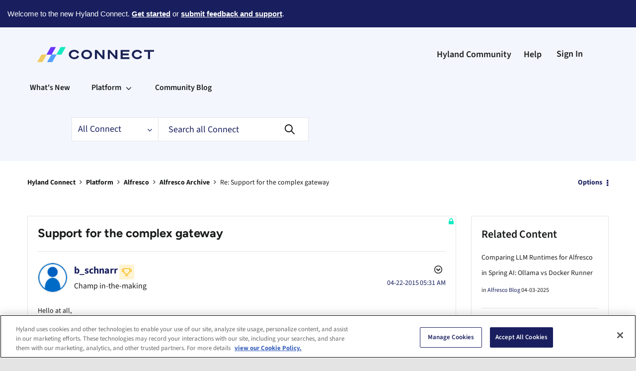

--- FILE ---
content_type: text/plain
request_url: https://c.6sc.co/?m=1
body_size: 1
content:
6suuid=5218d0176ddb3b0017e0726990030000e3580f00

--- FILE ---
content_type: text/plain
request_url: https://c.6sc.co/
body_size: 1
content:
6suuid=5218d0176ddb3b0017e0726990030000e3580f00

--- FILE ---
content_type: text/plain
request_url: https://c.6sc.co/?m=1
body_size: 1
content:
6suuid=5218d0176ddb3b0017e0726990030000e3580f00

--- FILE ---
content_type: text/javascript;charset=UTF-8
request_url: https://tracking-api.g2.com/attribution_tracking/conversions/1024097.js?p=https://connect.hyland.com/t5/alfresco-archive/support-for-the-complex-gateway/m-p/206753/highlight/true&e=
body_size: 1217
content:
(n=>{n||(n=document.location.href);const t="https://tracking-api.g2.com",e="",i="1024097",a="external",o="",r="";let s=()=>{};if(new URLSearchParams(document.location.search).has("g2debug")){function m(){const n={universal:[],gtag:[],gtm:[]};return window.ga&&"function"==typeof window.ga.getAll&&(n.universal=window.ga.getAll().map((n=>n.get("trackingId")))),Array.isArray(window.dataLayer)&&(n.gtag=window.dataLayer.filter((n=>"config"===n[0]&&"string"==typeof n[1])).map((n=>n[1]))),n.gtm=Array.from(document.scripts).map((n=>n.src)).filter((n=>n.includes("googletagmanager.com"))).map((n=>{const t=n.match(/\?id=([^&]+)/);return t&&t[1]})).filter(Boolean),console.log("Available Analytics IDs →",JSON.stringify(n)),n}s=(n,t="log")=>console[t](`g2debug: ${n}`),m()}const c={allKeys:[],key:"",localStorageKey:"g2tracking",date:((n=new Date)=>(1e4*n.getFullYear()+100*n.getMonth()+n.getDate()).toString())(),setKey:function(n){this.key=n.map((([n,t])=>t)).join(",").replace(/\s/g,"")},isFresh:function(){return this.refresh(),this.allKeys.includes(this.key)},refresh:function(){try{const n=window.localStorage.getItem(this.localStorageKey),t=n&&JSON.parse(n)[this.date];t?(s("cache found"),this.allKeys=t):(s("no cache found"),this.allKeys=[])}catch(n){s(n,"error"),this.allKeys=[]}},persist:function(){const n=this.isFresh()?this.allKeys:[this.key,...this.allKeys],t=Object.fromEntries([[this.date,n]]);try{window.localStorage.setItem(this.localStorageKey,JSON.stringify(t)),s("cache persisted")}catch(n){s(n,"error")}}};let g=!1,d=!1,l=0;const w=7;function f(n){return n<=1?n:f(n-1)+f(n-2)}function h(t,e=""){const g=window.navigator&&window.navigator.userAgent,d=window.screen&&window.screen.availHeight.toString(),l=[["aid",e],["ua",g],["sr",(window.screen&&window.screen.availWidth.toString())+"x"+d],["lang",window.navigator.language],["tz",(new Date).getTimezoneOffset().toString()],["sid",i],["uid",r],["e",""]];if(c.setKey(l),c.isFresh())s("fresh cache -- skipping conversion ping");else{if(window.navigator&&window.navigator.sendBeacon){s("pinging via sendBeacon");const e=new FormData;e.append("pid",o),e.append("p",n),e.append("s",a),l.forEach((([n,t])=>e.append(n,t))),window.navigator.sendBeacon(t,e)}else if(window.fetch){s("pinging via fetch");const e={p:n,pid:o,s:a,...Object.fromEntries(l)};window.fetch(t,{headers:{"Content-Type":"application/json"},method:"POST",body:JSON.stringify(e)})}c.persist()}}function u(n){if(g)return!1;n?(g=!0,h(`${t}/attribution_tracking/conversions/assign`,n)):(d||(h(`${t}/attribution_tracking/conversions/assign`),d=!0),y())}function p(){if(g||l>=w)return h(`${t}/attribution_tracking/conversions/assign`);e?s(`searching for trackerId ${e}`):(s("no trackerId"),h(`${t}/attribution_tracking/conversions/assign`),g=!0),window.ga?function(n,t){s("handleUniversal");const e=window.ga&&window.ga.getAll&&window.ga.getAll();let i;s(`trackers found: ${e&&e.length||0}`),function(n,t){for(let e=0,i=n.length;e<i;e++)t(n[e])}(e||[],(function(t){const e=t.get("trackingId");s(`trackingId: ${e}`),e===n&&(i=t)})),i?(s("tracker found"),t(i.get("clientId"))):(s("tracker not found"),t(!1))}(e,u):s("no window.ga"),window.gtag?function(n,t){s("handleGTAG"),window.gtag("get",n,"client_id",t)}(e,u):s("no window.gtag"),window.dataLayer?function(n,t){s("handleDataLayer"),window.dataLayer.push(["get",n,"client_id",t]),u("")}(e,u):s("no window.dataLayer"),window.gtag||window.ga||y()}function y(){if(l>=w)return s("maxAttempts reached"),void(g=!0);window.setTimeout(p,500*f(l)),l+=1}p()})("https://connect.hyland.com/t5/alfresco-archive/support-for-the-complex-gateway/m-p/206753/highlight/true");